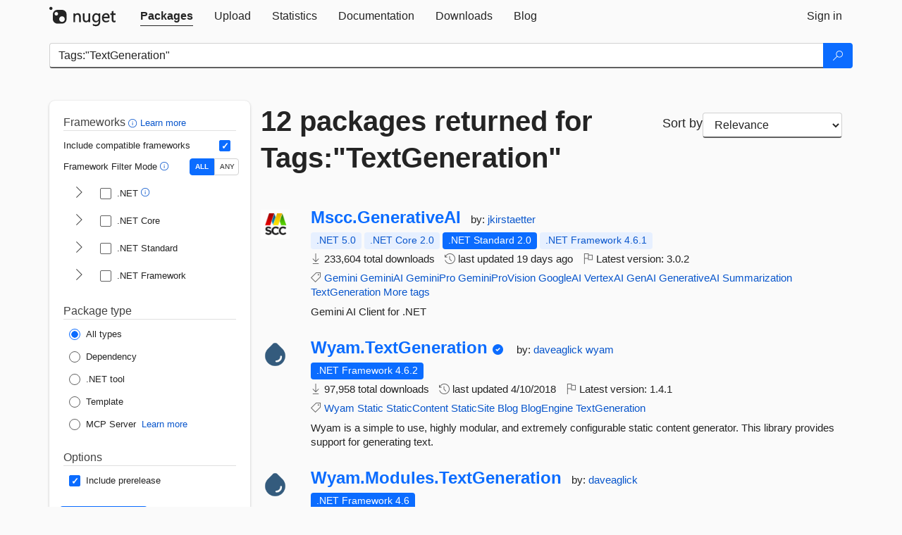

--- FILE ---
content_type: text/html; charset=utf-8
request_url: https://www-0.nuget.org/packages?q=Tags%3A%22TextGeneration%22
body_size: 11165
content:
<!DOCTYPE html>
<html lang="en">
<head>
    <meta charset="utf-8" />
    <meta http-equiv="X-UA-Compatible" content="IE=edge">
    <meta name="viewport" content="width=device-width, initial-scale=1">
        <meta name="robots" content="noindex">

        <link rel="canonical" href="https://www.nuget.org/packages?q=Tags%3A%22TextGeneration%22">

    
    

    <title>
        NuGet Gallery
        | Packages matching Tags:&quot;TextGeneration&quot;
    </title>

    <link href="/favicon.ico" rel="shortcut icon" type="image/x-icon" />
        <link title="NuGet.org" type="application/opensearchdescription+xml" href="/opensearch.xml" rel="search">

    <link href="/Content/gallery/css/site.min.css?v=1na5Q3HPVSkugniYsNxjmE134E1C4dpzFOT5rmDYA-E1" rel="stylesheet"/>

    <link href="/Content/gallery/css/bootstrap.min.css" rel="stylesheet"/>


    <script nonce="FG2epVRtRq5jKZis4ou5SLMaC7Ccwhq4/yPfUFrGh9U=">
        // Check the browser preferred color scheme
        const prefersDarkMode = window.matchMedia("(prefers-color-scheme: dark)").matches;
        const defaultTheme = prefersDarkMode ? "dark" : "light";
        const preferredTheme = localStorage.getItem("theme")

        // Check if the localStorage item is set, if not set it to the system theme
        if (!preferredTheme || !(preferredTheme === "dark" || preferredTheme === "light")) {
            localStorage.setItem("theme", "system");
        }

        if (preferredTheme === "light" || preferredTheme === "dark") {
            document.documentElement.setAttribute('data-theme', preferredTheme);
        }
        else {
            document.documentElement.setAttribute('data-theme', defaultTheme);
        }
    </script>

    <!-- HTML5 shim and Respond.js for IE8 support of HTML5 elements and media queries -->
    <!-- WARNING: Respond.js doesn't work if you view the page via file:// -->
    <!--[if lt IE 9]>
      <script src="https://oss.maxcdn.com/html5shiv/3.7.3/html5shiv.min.js"></script>
      <script src="https://oss.maxcdn.com/respond/1.4.2/respond.min.js"></script>
    <![endif]-->

    
    
    
    
                <script type="text/javascript">
                var appInsights = window.appInsights || function (config) {
                    function s(config) {
                        t[config] = function () {
                            var i = arguments;
                            t.queue.push(function () { t[config].apply(t, i) })
                        }
                    }

                    var t = { config: config }, r = document, f = window, e = "script", o = r.createElement(e), i, u;
                    for (o.src = config.url || "//js.monitor.azure.com/scripts/a/ai.0.js", r.getElementsByTagName(e)[0].parentNode.appendChild(o), t.cookie = r.cookie, t.queue = [], i = ["Event", "Exception", "Metric", "PageView", "Trace"]; i.length;) s("track" + i.pop());
                    return config.disableExceptionTracking || (i = "onerror", s("_" + i), u = f[i], f[i] = function (config, r, f, e, o) {
                        var s = u && u(config, r, f, e, o);
                        return s !== !0 && t["_" + i](config, r, f, e, o), s
                    }), t
                }({
                    instrumentationKey: 'df3a36b9-dfba-401c-82ab-35690083be3e',
                    samplingPercentage: 100
                });

                window.appInsights = appInsights;
                appInsights.trackPageView();
            </script>

</head>
<body >
    

<div id="cookie-banner"></div>




<nav class="navbar navbar-inverse" role="navigation">
    <div class="container">
        <div class="row">
            <div class="col-sm-12 text-center">
                <a href="#" id="skipToContent" class="showOnFocus" title="Skip To Content">Skip To Content</a>
            </div>
        </div>
        <div class="row">
            <div class="col-sm-12">
                <div class="navbar-header">
                    <button type="button" class="navbar-toggle collapsed" data-toggle="collapse" data-target="#navbar" aria-expanded="false" aria-controls="navbar">
                        <span class="sr-only">Toggle navigation</span>
                        <span class="icon-bar"></span>
                        <span class="icon-bar"></span>
                        <span class="icon-bar"></span>
                    </button>
                    <a href="/" class="home-link">
                        <div class="navbar-logo nuget-logo-image" alt="NuGet home" role="img" aria-label="NuGet Home"     onerror="this.src='https://nuget.org/Content/gallery/img/logo-header-94x29.png'; this.onerror = null;"
></div>
                    </a>
                </div>
                <div id="navbar" class="navbar-collapse collapse">
                    <ul class="nav navbar-nav" role="tablist">
                            <li class="active" role="presentation">
        <a role="tab" name="Packages" aria-selected="true" href="/packages" class="link-to-add-local-search-filters">
            <span>Packages</span>
        </a>
    </li>

                            <li class="" role="presentation">
        <a role="tab" name="Upload" aria-selected="false" href="/packages/manage/upload">
            <span>Upload</span>
        </a>
    </li>

    <li class="" role="presentation">
        <a role="tab" name="Statistics" aria-selected="false" href="/stats">
            <span>Statistics</span>
        </a>
    </li>
                                                    <li class="" role="presentation">
        <a role="tab" name="Documentation" aria-selected="false" href="https://docs.microsoft.com/nuget/">
            <span>Documentation</span>
        </a>
    </li>

                            <li class="" role="presentation">
        <a role="tab" name="Downloads" aria-selected="false" href="/downloads">
            <span>Downloads</span>
        </a>
    </li>

                            <li class="" role="presentation">
        <a role="tab" name="Blog" aria-selected="false" href="https://blog.nuget.org/">
            <span>Blog</span>
        </a>
    </li>

                    </ul>
                        <ul class="nav navbar-nav navbar-right" role="tablist">
    <li class="" role="presentation">
        <a role="tab" name="Sign in" aria-selected="false" href="/users/account/LogOn?returnUrl=%2Fpackages%3Fq%3DTags%253A%2522TextGeneration%2522" title="Sign in to an existing NuGet.org account">
            <span>Sign in</span>
        </a>
    </li>
                        </ul>
                </div>
            </div>
        </div>
    </div>

</nav>






    <div id="skippedToContent">
    






<form name="search" id="search-form" method="get" class="clearfix advanced-search-panel">
    <div id="search-bar-list-packages" class="navbar navbar-inverse">
        <div class="container search-container" aria-label="Package search bar">
            <div class="row">
                <div class="col-sm-12">
                    <div class="input-group">
    <input name="q" type="text" class="form-control input-brand" id="search" aria-label="Enter packages to search"
           placeholder="Search for packages..." autocomplete="off"
           value="Tags:&quot;TextGeneration&quot;"
            />
    <span class="input-group-btn">
        <button class="btn btn-brand btn-search" type="submit"
                title="Search for packages" aria-label="Search">
            <span class="ms-Icon ms-Icon--Search" aria-hidden="true"></span>
        </button>
    </span>
</div>
                    <div id="autocomplete-results-container" class="text-left" tabindex="0"></div>

<script type="text/html" id="autocomplete-results-row">
    <!-- ko if: $data -->
    <!-- ko if: $data.PackageRegistration -->
    <div class="col-sm-4 autocomplete-row-id autocomplete-row-data">
        <span data-bind="attr: { id: 'autocomplete-result-id-' + $data.PackageRegistration.Id, title: $data.PackageRegistration.Id }, text: $data.PackageRegistration.Id"></span>
    </div>
    <div class="col-sm-4 autocomplete-row-downloadcount text-right autocomplete-row-data">
        <span data-bind="text: $data.DownloadCount + ' downloads'"></span>
    </div>
    <div class="col-sm-4 autocomplete-row-owners text-left autocomplete-row-data">
        <span data-bind="text: $data.OwnersString + ' '"></span>
    </div>
    <!-- /ko -->
    <!-- ko ifnot: $data.PackageRegistration -->
    <div class="col-sm-12 autocomplete-row-id autocomplete-row-data">
        <span data-bind="attr: { id: 'autocomplete-result-id-' + $data, title: $data  }, text: $data"></span>
    </div>
    <!-- /ko -->
    <!-- /ko -->
</script>

<script type="text/html" id="autocomplete-results-template">
    <!-- ko if: $data.data.length > 0 -->
    <div data-bind="foreach: $data.data" id="autocomplete-results-list">
        <a data-bind="attr: { id: 'autocomplete-result-row-' + $data, href: '/packages/' + $data, title: $data }" tabindex="-1">
            <div data-bind="attr:{ id: 'autocomplete-container-' + $data }" class="autocomplete-results-row">
            </div>
        </a>
    </div>
    <!-- /ko -->
</script>

                </div>
            </div>
        </div>
    </div>
    <section role="main" class="container main-container page-list-packages">
        <div class="row clearfix no-margin">
            <div class="col-md-3 no-padding" id="filters-column">
                    <div class="toggle-advanced-search-panel">
                        <span>Advanced search filters</span>
                        <button class="advanced-search-toggle-button btn-brand-transparent" aria-label="Toggles search filters on narrow screens" aria-expanded="false" aria-controls="advancedSearchToggleButton" tabindex="0" id="advancedSearchToggleButton" type="button">
                            <i class="ms-Icon ms-Icon--ChevronDown" id="advancedSearchToggleChevron"></i>
                        </button>
                    </div>
                    <div class="row clearfix advanced-search-panel" id="advancedSearchPanel">
                        <input type="text" hidden id="frameworks" name="frameworks">
                        <input type="text" hidden id="tfms" name="tfms">
                            <div>
                                <fieldset id="frameworkfilters">
                                    <legend>
                                        Frameworks
                                        <a class="tooltip-target" href="javascript:void(0)" role="button" aria-labelledby="frameworksfiltersid">
                                            <i class="framework-filter-info-icon ms-Icon ms-Icon--Info"></i>
                                            <span class="tooltip-block" role="tooltip" id="frameworksfiltersid">
                                                <span class="tooltip-wrapper tooltip-with-icon popover right">
                                                    <span class="arrow"></span>
                                                    <span class="popover-content">
                                                        Filters packages based on the target frameworks they are compatible with.
                                                    </span>
                                                </span>
                                            </span>
                                        </a>
                                        <a href="https://learn.microsoft.com/nuget/consume-packages/finding-and-choosing-packages#advanced-filtering-and-sorting" class="frameworkfilters-info"
                                           aria-label="Learn more about advanced filtering and sorting">
                                            Learn more
                                        </a>
                                    </legend>
                                        <div class="computed-frameworks-option">
                                            <p>
                                                Include compatible frameworks
                                            </p>
                                            <label for="computed-frameworks-checkbox" class="brand-checkbox" aria-label="Include computed compatible frameworks when filtering for packages.">
                                                <input type="checkbox" id="computed-frameworks-checkbox" checked="checked">
                                            </label>
                                            <input type="hidden" id="includeComputedFrameworks" name="includeComputedFrameworks" value="true">
                                        </div>
                                        <div class="framework-filter-mode-option">
                                            <p>
                                                Framework Filter Mode
                                                <a class="tooltip-target" href="javascript:void(0)" role="button" aria-labelledby="frameworkfiltermodeid">
                                                    <i class="frameworkfiltermode-info ms-Icon ms-Icon--Info"></i>
                                                    <span class="tooltip-block" role="tooltip" id="frameworkfiltermodeid">
                                                        <span class="tooltip-wrapper tooltip-with-icon popover right">
                                                            <span class="arrow"></span>
                                                            <span class="popover-content">
                                                                Decides whether to show packages matching ALL of the selected Target Frameworks (TFMs), or ANY of them.
                                                            </span>
                                                        </span>
                                                    </span>
                                                </a>
                                            </p>
                                            <div class="toggle-switch-control">
                                                <input type="radio" id="all-selector" name="frameworkFilterMode" value="all" tabindex="0" checked />
                                                <label for="all-selector" aria-label="Show packages matching ALL of the selected Frameworks and TFMs.">ALL</label>
                                                <input type="radio" id="any-selector" name="frameworkFilterMode" value="any" tabindex="0"  />
                                                <label for="any-selector" aria-label="Show packages matching ANY of the selected Frameworks or TFMs.">ANY</label>
                                            </div>
                                        </div>
                                        <div class="frameworkGroup">
        <div class="frameworkGroupRow">
            <button type="button" class="btn-brand-transparent collapsible" tab="net" tabindex="0"
                    aria-label="shows and hides TFM filters for .NET" aria-expanded="false" aria-controls="nettab">
                <i class="ms-Icon ms-Icon--ChevronRight" id="netbutton"></i>
            </button>
            <label class="brand-checkbox">
                <input type="checkbox" id="net" class="framework">
                <span>.NET
                    <a class="tooltip-target" href="javascript:void(0)" role="button" aria-labelledby="dotnetframework-tooltip" style="vertical-align: middle">
                        <i class="ms-Icon ms-Icon--Info"></i>
                        <span class="tooltip-block" role="tooltip" id="dotnetframework-tooltip">
                            <span class="tooltip-wrapper tooltip-with-icon popover right">
                                <span class="arrow"></span>
                                <span class="popover-content">
                                    Selecting .NET will show you packages compatible with any of the individual frameworks within the .NET generation.
                                </span>
                            </span>
                        </span>
                    </a>
                </span>
            </label>
        </div>
        <div class="tfmTab" id="nettab">
            <ul>
                    <li>
                        <label class="brand-checkbox">
                            <input type="checkbox" id="net10.0" class="tfm" parent="net">
                            <span>net10.0</span>
                        </label>
                    </li>
                    <li>
                        <label class="brand-checkbox">
                            <input type="checkbox" id="net9.0" class="tfm" parent="net">
                            <span>net9.0</span>
                        </label>
                    </li>
                    <li>
                        <label class="brand-checkbox">
                            <input type="checkbox" id="net8.0" class="tfm" parent="net">
                            <span>net8.0</span>
                        </label>
                    </li>
                    <li>
                        <label class="brand-checkbox">
                            <input type="checkbox" id="net7.0" class="tfm" parent="net">
                            <span>net7.0</span>
                        </label>
                    </li>
                    <li>
                        <label class="brand-checkbox">
                            <input type="checkbox" id="net6.0" class="tfm" parent="net">
                            <span>net6.0</span>
                        </label>
                    </li>
                    <li>
                        <label class="brand-checkbox">
                            <input type="checkbox" id="net5.0" class="tfm" parent="net">
                            <span>net5.0</span>
                        </label>
                    </li>
            </ul>
        </div>
    </div>
    <div class="frameworkGroup">
        <div class="frameworkGroupRow">
            <button type="button" class="btn-brand-transparent collapsible" tab="netcoreapp" tabindex="0"
                    aria-label="shows and hides TFM filters for .NET Core" aria-expanded="false" aria-controls="netcoreapptab">
                <i class="ms-Icon ms-Icon--ChevronRight" id="netcoreappbutton"></i>
            </button>
            <label class="brand-checkbox">
                <input type="checkbox" id="netcoreapp" class="framework">
                <span>.NET Core
                </span>
            </label>
        </div>
        <div class="tfmTab" id="netcoreapptab">
            <ul>
                    <li>
                        <label class="brand-checkbox">
                            <input type="checkbox" id="netcoreapp3.1" class="tfm" parent="netcoreapp">
                            <span>netcoreapp3.1</span>
                        </label>
                    </li>
                    <li>
                        <label class="brand-checkbox">
                            <input type="checkbox" id="netcoreapp3.0" class="tfm" parent="netcoreapp">
                            <span>netcoreapp3.0</span>
                        </label>
                    </li>
                    <li>
                        <label class="brand-checkbox">
                            <input type="checkbox" id="netcoreapp2.2" class="tfm" parent="netcoreapp">
                            <span>netcoreapp2.2</span>
                        </label>
                    </li>
                    <li>
                        <label class="brand-checkbox">
                            <input type="checkbox" id="netcoreapp2.1" class="tfm" parent="netcoreapp">
                            <span>netcoreapp2.1</span>
                        </label>
                    </li>
                    <li>
                        <label class="brand-checkbox">
                            <input type="checkbox" id="netcoreapp2.0" class="tfm" parent="netcoreapp">
                            <span>netcoreapp2.0</span>
                        </label>
                    </li>
                    <li>
                        <label class="brand-checkbox">
                            <input type="checkbox" id="netcoreapp1.1" class="tfm" parent="netcoreapp">
                            <span>netcoreapp1.1</span>
                        </label>
                    </li>
                    <li>
                        <label class="brand-checkbox">
                            <input type="checkbox" id="netcoreapp1.0" class="tfm" parent="netcoreapp">
                            <span>netcoreapp1.0</span>
                        </label>
                    </li>
            </ul>
        </div>
    </div>
    <div class="frameworkGroup">
        <div class="frameworkGroupRow">
            <button type="button" class="btn-brand-transparent collapsible" tab="netstandard" tabindex="0"
                    aria-label="shows and hides TFM filters for .NET Standard" aria-expanded="false" aria-controls="netstandardtab">
                <i class="ms-Icon ms-Icon--ChevronRight" id="netstandardbutton"></i>
            </button>
            <label class="brand-checkbox">
                <input type="checkbox" id="netstandard" class="framework">
                <span>.NET Standard
                </span>
            </label>
        </div>
        <div class="tfmTab" id="netstandardtab">
            <ul>
                    <li>
                        <label class="brand-checkbox">
                            <input type="checkbox" id="netstandard2.1" class="tfm" parent="netstandard">
                            <span>netstandard2.1</span>
                        </label>
                    </li>
                    <li>
                        <label class="brand-checkbox">
                            <input type="checkbox" id="netstandard2.0" class="tfm" parent="netstandard">
                            <span>netstandard2.0</span>
                        </label>
                    </li>
                    <li>
                        <label class="brand-checkbox">
                            <input type="checkbox" id="netstandard1.6" class="tfm" parent="netstandard">
                            <span>netstandard1.6</span>
                        </label>
                    </li>
                    <li>
                        <label class="brand-checkbox">
                            <input type="checkbox" id="netstandard1.5" class="tfm" parent="netstandard">
                            <span>netstandard1.5</span>
                        </label>
                    </li>
                    <li>
                        <label class="brand-checkbox">
                            <input type="checkbox" id="netstandard1.4" class="tfm" parent="netstandard">
                            <span>netstandard1.4</span>
                        </label>
                    </li>
                    <li>
                        <label class="brand-checkbox">
                            <input type="checkbox" id="netstandard1.3" class="tfm" parent="netstandard">
                            <span>netstandard1.3</span>
                        </label>
                    </li>
                    <li>
                        <label class="brand-checkbox">
                            <input type="checkbox" id="netstandard1.2" class="tfm" parent="netstandard">
                            <span>netstandard1.2</span>
                        </label>
                    </li>
                    <li>
                        <label class="brand-checkbox">
                            <input type="checkbox" id="netstandard1.1" class="tfm" parent="netstandard">
                            <span>netstandard1.1</span>
                        </label>
                    </li>
                    <li>
                        <label class="brand-checkbox">
                            <input type="checkbox" id="netstandard1.0" class="tfm" parent="netstandard">
                            <span>netstandard1.0</span>
                        </label>
                    </li>
            </ul>
        </div>
    </div>
    <div class="frameworkGroup">
        <div class="frameworkGroupRow">
            <button type="button" class="btn-brand-transparent collapsible" tab="netframework" tabindex="0"
                    aria-label="shows and hides TFM filters for .NET Framework" aria-expanded="false" aria-controls="netframeworktab">
                <i class="ms-Icon ms-Icon--ChevronRight" id="netframeworkbutton"></i>
            </button>
            <label class="brand-checkbox">
                <input type="checkbox" id="netframework" class="framework">
                <span>.NET Framework
                </span>
            </label>
        </div>
        <div class="tfmTab" id="netframeworktab">
            <ul>
                    <li>
                        <label class="brand-checkbox">
                            <input type="checkbox" id="net481" class="tfm" parent="netframework">
                            <span>net481</span>
                        </label>
                    </li>
                    <li>
                        <label class="brand-checkbox">
                            <input type="checkbox" id="net48" class="tfm" parent="netframework">
                            <span>net48</span>
                        </label>
                    </li>
                    <li>
                        <label class="brand-checkbox">
                            <input type="checkbox" id="net472" class="tfm" parent="netframework">
                            <span>net472</span>
                        </label>
                    </li>
                    <li>
                        <label class="brand-checkbox">
                            <input type="checkbox" id="net471" class="tfm" parent="netframework">
                            <span>net471</span>
                        </label>
                    </li>
                    <li>
                        <label class="brand-checkbox">
                            <input type="checkbox" id="net47" class="tfm" parent="netframework">
                            <span>net47</span>
                        </label>
                    </li>
                    <li>
                        <label class="brand-checkbox">
                            <input type="checkbox" id="net462" class="tfm" parent="netframework">
                            <span>net462</span>
                        </label>
                    </li>
                    <li>
                        <label class="brand-checkbox">
                            <input type="checkbox" id="net461" class="tfm" parent="netframework">
                            <span>net461</span>
                        </label>
                    </li>
                    <li>
                        <label class="brand-checkbox">
                            <input type="checkbox" id="net46" class="tfm" parent="netframework">
                            <span>net46</span>
                        </label>
                    </li>
                    <li>
                        <label class="brand-checkbox">
                            <input type="checkbox" id="net452" class="tfm" parent="netframework">
                            <span>net452</span>
                        </label>
                    </li>
                    <li>
                        <label class="brand-checkbox">
                            <input type="checkbox" id="net451" class="tfm" parent="netframework">
                            <span>net451</span>
                        </label>
                    </li>
                    <li>
                        <label class="brand-checkbox">
                            <input type="checkbox" id="net45" class="tfm" parent="netframework">
                            <span>net45</span>
                        </label>
                    </li>
                    <li>
                        <label class="brand-checkbox">
                            <input type="checkbox" id="net40" class="tfm" parent="netframework">
                            <span>net40</span>
                        </label>
                    </li>
                    <li>
                        <label class="brand-checkbox">
                            <input type="checkbox" id="net35" class="tfm" parent="netframework">
                            <span>net35</span>
                        </label>
                    </li>
                    <li>
                        <label class="brand-checkbox">
                            <input type="checkbox" id="net30" class="tfm" parent="netframework">
                            <span>net30</span>
                        </label>
                    </li>
                    <li>
                        <label class="brand-checkbox">
                            <input type="checkbox" id="net20" class="tfm" parent="netframework">
                            <span>net20</span>
                        </label>
                    </li>
            </ul>
        </div>
    </div>
                                </fieldset>
                            </div>
                                                <div>
                            <fieldset id="packagetype">
                                <legend>Package type</legend>
    <div style="display: flex;">
        <label aria-label="Package Type: All types" class="brand-radio">
            <input type="radio" name="packagetype" checked value="">
            <span>All types</span>
        </label>
    </div>
    <div style="display: flex;">
        <label aria-label="Package Type: Dependency" class="brand-radio">
            <input type="radio" name="packagetype"  value="dependency">
            <span>Dependency</span>
        </label>
    </div>
    <div style="display: flex;">
        <label aria-label="Package Type: .NET tool" class="brand-radio">
            <input type="radio" name="packagetype"  value="dotnettool">
            <span>.NET tool</span>
        </label>
    </div>
    <div style="display: flex;">
        <label aria-label="Package Type: Template" class="brand-radio">
            <input type="radio" name="packagetype"  value="template">
            <span>Template</span>
        </label>
    </div>
    <div style="display: flex;">
        <label aria-label="Package Type: MCP Server" class="brand-radio">
            <input type="radio" name="packagetype"  value="mcpserver">
            <span>MCP Server</span>
        </label>
            <a href="https://aka.ms/nuget/mcp/concepts" class="mcp-learn-more"
               aria-label="Learn more about NuGet MCP server packages">
                Learn more
            </a>
    </div>
                            </fieldset>
                        </div>
                        <div>
                            <fieldset>
                                <legend>Options</legend>
                                <div class="prerel-option">
                                    <label class="brand-checkbox" aria-label="Options: Include prerelease">
                                        <input id="prerel-checkbox" type="checkbox" checked="checked">
                                        <span>
                                            Include prerelease
                                        </span>
                                    </label>
                                </div>
                            </fieldset>
                        </div>
                        <div class="row clearfix no-margin">
                            <div class="col-xs-6 col-sm-6 col-md-6 col-lg-6 apply-btn">
                                <input class="btn btn-brand form-control" type="submit" value="Apply">
                            </div>
                            <div class="col-xs-6 col-sm-6 col-md-6 col-lg-6 reset-btn">
                                <input class="btn form-control btn-brand-transparent" type="button" value="Reset" id="reset-advanced-search">
                            </div>
                        </div>
                        <input type="hidden" id="prerel" name="prerel" value="true">
                    </div>
            </div>
            <div class="col-md-9" id="results-column">
                <div class="row">
                    <div class="col-md-8">
                        <h1 tabindex="0">
                                    12 packages
                                returned for Tags:&quot;TextGeneration&quot;
                        </h1>
                    </div>
                        <div class="sortby col-md-4">
                            <label for="sortby" class="">Sort by</label>
                            <select name="sortby" id="sortby" form="search-form" aria-label="sort package search results by" class="form-control select-brand">
                                <option value="relevance" aria-label="Sort By: Relevance" selected>Relevance</option>
                                <option value="totalDownloads-desc" aria-label="Sort By: Downloads" >Downloads</option>
                                <option value="created-desc" aria-label="Sort By: Recently updated" >Recently updated</option>
                            </select>
                        </div>
                </div>


                <ul class="list-packages">



<li class="package">

    <div class="row">
        <div class="col-sm-1 hidden-xs hidden-sm col-package-icon">
            <img class="package-icon img-responsive" aria-hidden="true" alt=""
                 src="https://api.nuget.org/v3-flatcontainer/mscc.generativeai/3.0.2/icon"     onerror="this.className='package-icon img-responsive package-default-icon'; this.onerror = null;"
/>
        </div>
        <div class="col-sm-11">
            <div class="package-header">
                <h2 class="package-title">
                    <a class="package-title"
                        href="/packages/Mscc.GenerativeAI"
                                                    data-track="search-selection" data-track-value="0" data-click-source="PackageId"
                            data-package-id="Mscc.GenerativeAI" data-package-version="3.0.2" data-use-version="False"
>
                            Mscc.<wbr>GenerativeAI
                    </a>
                </h2>




                    <span class="package-by">
                        by:
                            <a href="/profiles/jkirstaetter" title="View jkirstaetter's profile"
                                                                    data-track="search-selection" data-track-value="0" data-click-source="Owner"
                                    data-package-id="Mscc.GenerativeAI" data-package-version="3.0.2" data-use-version="False"
                                    data-owner="jkirstaetter"
>
                                    jkirstaetter
                            </a>
                    </span>
            </div>

            <ul class="package-list">
                <li class="package-tfm-badges">
                    




<div class="framework framework-badges">
    <a href=/packages/Mscc.GenerativeAI/3.0.2#supportedframeworks-body-tab
         data-track="search-selection" data-track-value="0" data-click-source="FrameworkBadge"
         data-package-id="Mscc.GenerativeAI" data-package-version="3.0.2"
         data-badge-framework="net5.0" data-badge-is-computed="True"
         class="tooltip-target"
>
        <span class=framework-badge-computed>
            .NET 5.0
        </span>
        <span class="tooltip-block">
            <span class="tooltip-wrapper popover right" role="tooltip">
                <span class="arrow"></span>
                <span class="popover-content">
                    This package is compatible with .NET 5.0 or higher.
                </span>
            </span>
        </span>
    </a>
        <a href=/packages/Mscc.GenerativeAI/3.0.2#supportedframeworks-body-tab
         data-track="search-selection" data-track-value="0" data-click-source="FrameworkBadge"
         data-package-id="Mscc.GenerativeAI" data-package-version="3.0.2"
         data-badge-framework="netcoreapp2.0" data-badge-is-computed="True"
         class="tooltip-target"
>
        <span class=framework-badge-computed>
            .NET Core 2.0
        </span>
        <span class="tooltip-block">
            <span class="tooltip-wrapper popover right" role="tooltip">
                <span class="arrow"></span>
                <span class="popover-content">
                    This package is compatible with .NET Core 2.0 or higher.
                </span>
            </span>
        </span>
    </a>
        <a href=/packages/Mscc.GenerativeAI/3.0.2#supportedframeworks-body-tab
         data-track="search-selection" data-track-value="0" data-click-source="FrameworkBadge"
         data-package-id="Mscc.GenerativeAI" data-package-version="3.0.2"
         data-badge-framework="netstandard2.0" data-badge-is-computed="False"
         class="tooltip-target"
>
        <span class=framework-badge-asset>
            .NET Standard 2.0
        </span>
        <span class="tooltip-block">
            <span class="tooltip-wrapper popover right" role="tooltip">
                <span class="arrow"></span>
                <span class="popover-content">
                    This package targets .NET Standard 2.0. The package is compatible with this framework or higher.
                </span>
            </span>
        </span>
    </a>
        <a href=/packages/Mscc.GenerativeAI/3.0.2#supportedframeworks-body-tab
         data-track="search-selection" data-track-value="0" data-click-source="FrameworkBadge"
         data-package-id="Mscc.GenerativeAI" data-package-version="3.0.2"
         data-badge-framework="net461" data-badge-is-computed="True"
         class="tooltip-target"
>
        <span class=framework-badge-computed>
            .NET Framework 4.6.1
        </span>
        <span class="tooltip-block">
            <span class="tooltip-wrapper popover right" role="tooltip">
                <span class="arrow"></span>
                <span class="popover-content">
                    This package is compatible with .NET Framework 4.6.1 or higher.
                </span>
            </span>
        </span>
    </a>
</div>
                </li>
                <li>
                    <span class="icon-text">
                        <i class="ms-Icon ms-Icon--Download" aria-hidden="true"></i>
                        233,604 total downloads
                    </span>
                </li>
                <li>
                    <span class="icon-text">
                        <i class="ms-Icon ms-Icon--History" aria-hidden="true"></i>
                        last updated <span data-datetime="2025-12-31T14:23:51.4370000+00:00">12/31/2025</span>
                    </span>
                </li>
                <li>
                    <span class="icon-text">
                        <i class="ms-Icon ms-Icon--Flag" aria-hidden="true"></i>
                        Latest version: <span class="text-nowrap">3.0.2 </span>
                    </span>
                </li>
                    <li class="package-tags">
                        <span class="icon-text">
                            <i class="ms-Icon ms-Icon--Tag" aria-hidden="true"></i>

                                <a href="/packages?q=Tags%3A%22Gemini%22" title="Search for Gemini">Gemini</a>
                                <a href="/packages?q=Tags%3A%22GeminiAI%22" title="Search for GeminiAI">GeminiAI</a>
                                <a href="/packages?q=Tags%3A%22GeminiPro%22" title="Search for GeminiPro">GeminiPro</a>
                                <a href="/packages?q=Tags%3A%22GeminiProVision%22" title="Search for GeminiProVision">GeminiProVision</a>
                                <a href="/packages?q=Tags%3A%22GoogleAI%22" title="Search for GoogleAI">GoogleAI</a>
                                <a href="/packages?q=Tags%3A%22VertexAI%22" title="Search for VertexAI">VertexAI</a>
                                <a href="/packages?q=Tags%3A%22GenAI%22" title="Search for GenAI">GenAI</a>
                                <a href="/packages?q=Tags%3A%22GenerativeAI%22" title="Search for GenerativeAI">GenerativeAI</a>
                                <a href="/packages?q=Tags%3A%22Summarization%22" title="Search for Summarization">Summarization</a>
                                                            <span class="text-nowrap">
                                    <a href="/packages?q=Tags%3A%22TextGeneration%22" title="Search for TextGeneration">TextGeneration</a>
                                    <a href="/packages/Mscc.GenerativeAI/" title="View more tags">More tags</a>
                                </span>
                        </span>
                    </li>
            </ul>

            <div class="package-details">
                Gemini AI Client for .NET
            </div>
        </div>
    </div>
</li>


<li class="package">

    <div class="row">
        <div class="col-sm-1 hidden-xs hidden-sm col-package-icon">
            <img class="package-icon img-responsive" aria-hidden="true" alt=""
                 src="https://api.nuget.org/v3-flatcontainer/wyam.textgeneration/1.4.1/icon"     onerror="this.className='package-icon img-responsive package-default-icon'; this.onerror = null;"
/>
        </div>
        <div class="col-sm-11">
            <div class="package-header">
                <h2 class="package-title">
                    <a class="package-title"
                        href="/packages/Wyam.TextGeneration"
                                                    data-track="search-selection" data-track-value="1" data-click-source="PackageId"
                            data-package-id="Wyam.TextGeneration" data-package-version="1.4.1" data-use-version="False"
>
                            Wyam.<wbr>TextGeneration
                    </a>
                </h2>


                    <i class="ms-Icon ms-Icon--SkypeCircleCheck reserved-indicator"
                       data-content="The ID prefix of this package has been reserved for one of the owners of this package by NuGet.org." tabindex="0" alt="The ID prefix of this package has been reserved for one of the owners of this package by NuGet.org."></i>


                    <span class="package-by">
                        by:
                            <a href="/profiles/daveaglick" title="View daveaglick's profile"
                                                                    data-track="search-selection" data-track-value="1" data-click-source="Owner"
                                    data-package-id="Wyam.TextGeneration" data-package-version="1.4.1" data-use-version="False"
                                    data-owner="daveaglick"
>
                                    daveaglick
                            </a>
                            <a href="/profiles/wyam" title="View wyam's profile"
                                                                    data-track="search-selection" data-track-value="1" data-click-source="Owner"
                                    data-package-id="Wyam.TextGeneration" data-package-version="1.4.1" data-use-version="False"
                                    data-owner="wyam"
>
                                    wyam
                            </a>
                    </span>
            </div>

            <ul class="package-list">
                <li class="package-tfm-badges">
                    




<div class="framework framework-badges">
                <a href=/packages/Wyam.TextGeneration/1.4.1#supportedframeworks-body-tab
         data-track="search-selection" data-track-value="1" data-click-source="FrameworkBadge"
         data-package-id="Wyam.TextGeneration" data-package-version="1.4.1"
         data-badge-framework="net462" data-badge-is-computed="False"
         class="tooltip-target"
>
        <span class=framework-badge-asset>
            .NET Framework 4.6.2
        </span>
        <span class="tooltip-block">
            <span class="tooltip-wrapper popover right" role="tooltip">
                <span class="arrow"></span>
                <span class="popover-content">
                    This package targets .NET Framework 4.6.2. The package is compatible with this framework or higher.
                </span>
            </span>
        </span>
    </a>
</div>
                </li>
                <li>
                    <span class="icon-text">
                        <i class="ms-Icon ms-Icon--Download" aria-hidden="true"></i>
                        97,958 total downloads
                    </span>
                </li>
                <li>
                    <span class="icon-text">
                        <i class="ms-Icon ms-Icon--History" aria-hidden="true"></i>
                        last updated <span data-datetime="2018-04-10T20:16:15.2570000+00:00">4/10/2018</span>
                    </span>
                </li>
                <li>
                    <span class="icon-text">
                        <i class="ms-Icon ms-Icon--Flag" aria-hidden="true"></i>
                        Latest version: <span class="text-nowrap">1.4.1 </span>
                    </span>
                </li>
                    <li class="package-tags">
                        <span class="icon-text">
                            <i class="ms-Icon ms-Icon--Tag" aria-hidden="true"></i>

                                <a href="/packages?q=Tags%3A%22Wyam%22" title="Search for Wyam">Wyam</a>
                                <a href="/packages?q=Tags%3A%22Static%22" title="Search for Static">Static</a>
                                <a href="/packages?q=Tags%3A%22StaticContent%22" title="Search for StaticContent">StaticContent</a>
                                <a href="/packages?q=Tags%3A%22StaticSite%22" title="Search for StaticSite">StaticSite</a>
                                <a href="/packages?q=Tags%3A%22Blog%22" title="Search for Blog">Blog</a>
                                <a href="/packages?q=Tags%3A%22BlogEngine%22" title="Search for BlogEngine">BlogEngine</a>
                                <a href="/packages?q=Tags%3A%22TextGeneration%22" title="Search for TextGeneration">TextGeneration</a>
                                                    </span>
                    </li>
            </ul>

            <div class="package-details">
                Wyam is a simple to use, highly modular, and extremely configurable static content generator. This library provides support for generating text.
            </div>
        </div>
    </div>
</li>


<li class="package">

    <div class="row">
        <div class="col-sm-1 hidden-xs hidden-sm col-package-icon">
            <img class="package-icon img-responsive" aria-hidden="true" alt=""
                 src="https://api.nuget.org/v3-flatcontainer/wyam.modules.textgeneration/0.12.2-beta/icon"     onerror="this.className='package-icon img-responsive package-default-icon'; this.onerror = null;"
/>
        </div>
        <div class="col-sm-11">
            <div class="package-header">
                <h2 class="package-title">
                    <a class="package-title"
                        href="/packages/Wyam.Modules.TextGeneration/0.12.2-beta"
                                                    data-track="search-selection" data-track-value="2" data-click-source="PackageId"
                            data-package-id="Wyam.Modules.TextGeneration" data-package-version="0.12.2-beta" data-use-version="True"
>
                            Wyam.<wbr>Modules.<wbr>TextGeneration
                    </a>
                </h2>




                    <span class="package-by">
                        by:
                            <a href="/profiles/daveaglick" title="View daveaglick's profile"
                                                                    data-track="search-selection" data-track-value="2" data-click-source="Owner"
                                    data-package-id="Wyam.Modules.TextGeneration" data-package-version="0.12.2-beta" data-use-version="True"
                                    data-owner="daveaglick"
>
                                    daveaglick
                            </a>
                    </span>
            </div>

            <ul class="package-list">
                <li class="package-tfm-badges">
                    




<div class="framework framework-badges">
                <a href=/packages/Wyam.Modules.TextGeneration/0.12.2-beta#supportedframeworks-body-tab
         data-track="search-selection" data-track-value="2" data-click-source="FrameworkBadge"
         data-package-id="Wyam.Modules.TextGeneration" data-package-version="0.12.2-beta"
         data-badge-framework="net46" data-badge-is-computed="False"
         class="tooltip-target"
>
        <span class=framework-badge-asset>
            .NET Framework 4.6
        </span>
        <span class="tooltip-block">
            <span class="tooltip-wrapper popover right" role="tooltip">
                <span class="arrow"></span>
                <span class="popover-content">
                    This package targets .NET Framework 4.6. The package is compatible with this framework or higher.
                </span>
            </span>
        </span>
    </a>
</div>
                </li>
                <li>
                    <span class="icon-text">
                        <i class="ms-Icon ms-Icon--Download" aria-hidden="true"></i>
                        13,163 total downloads
                    </span>
                </li>
                <li>
                    <span class="icon-text">
                        <i class="ms-Icon ms-Icon--History" aria-hidden="true"></i>
                        last updated <span data-datetime="2016-05-13T03:08:10.7300000+00:00">5/13/2016</span>
                    </span>
                </li>
                <li>
                    <span class="icon-text">
                        <i class="ms-Icon ms-Icon--Flag" aria-hidden="true"></i>
                        Latest version: <span class="text-nowrap">0.12.2-beta </span>
                    </span>
                </li>
                    <li class="package-tags">
                        <span class="icon-text">
                            <i class="ms-Icon ms-Icon--Tag" aria-hidden="true"></i>

                                <a href="/packages?q=Tags%3A%22Wyam%22" title="Search for Wyam">Wyam</a>
                                <a href="/packages?q=Tags%3A%22Static%22" title="Search for Static">Static</a>
                                <a href="/packages?q=Tags%3A%22StaticContent%22" title="Search for StaticContent">StaticContent</a>
                                <a href="/packages?q=Tags%3A%22StaticSite%22" title="Search for StaticSite">StaticSite</a>
                                <a href="/packages?q=Tags%3A%22Blog%22" title="Search for Blog">Blog</a>
                                <a href="/packages?q=Tags%3A%22BlogEngine%22" title="Search for BlogEngine">BlogEngine</a>
                                <a href="/packages?q=Tags%3A%22TextGeneration%22" title="Search for TextGeneration">TextGeneration</a>
                                                    </span>
                    </li>
            </ul>

            <div class="package-details">
                Wyam is a simple to use, highly modular, and extremely configurable static content generator. This library provides support for generating text.
            </div>
        </div>
    </div>
</li>


<li class="package">

    <div class="row">
        <div class="col-sm-1 hidden-xs hidden-sm col-package-icon">
            <img class="package-icon img-responsive package-default-icon" aria-hidden="true" alt=""     onerror="this.className='package-icon img-responsive package-default-icon'; this.onerror = null;"
/>
        </div>
        <div class="col-sm-11">
            <div class="package-header">
                <h2 class="package-title">
                    <a class="package-title"
                        href="/packages/Zonit.Extensions.Ai.Abstractions"
                                                    data-track="search-selection" data-track-value="3" data-click-source="PackageId"
                            data-package-id="Zonit.Extensions.Ai.Abstractions" data-package-version="1.0.55" data-use-version="False"
>
                            Zonit.<wbr>Extensions.<wbr>Ai.<wbr>Abstractions
                    </a>
                </h2>




                    <span class="package-by">
                        by:
                            <a href="/profiles/Zonit" title="View Zonit's profile"
                                                                    data-track="search-selection" data-track-value="3" data-click-source="Owner"
                                    data-package-id="Zonit.Extensions.Ai.Abstractions" data-package-version="1.0.55" data-use-version="False"
                                    data-owner="Zonit"
>
                                    Zonit
                            </a>
                    </span>
            </div>

            <ul class="package-list">
                <li class="package-tfm-badges">
                    




<div class="framework framework-badges">
    <a href=/packages/Zonit.Extensions.Ai.Abstractions/1.0.55#supportedframeworks-body-tab
         data-track="search-selection" data-track-value="3" data-click-source="FrameworkBadge"
         data-package-id="Zonit.Extensions.Ai.Abstractions" data-package-version="1.0.55"
         data-badge-framework="net8.0" data-badge-is-computed="False"
         class="tooltip-target"
>
        <span class=framework-badge-asset>
            .NET 8.0
        </span>
        <span class="tooltip-block">
            <span class="tooltip-wrapper popover right" role="tooltip">
                <span class="arrow"></span>
                <span class="popover-content">
                    This package targets .NET 8.0. The package is compatible with this framework or higher.
                </span>
            </span>
        </span>
    </a>
            </div>
                </li>
                <li>
                    <span class="icon-text">
                        <i class="ms-Icon ms-Icon--Download" aria-hidden="true"></i>
                        9,795 total downloads
                    </span>
                </li>
                <li>
                    <span class="icon-text">
                        <i class="ms-Icon ms-Icon--History" aria-hidden="true"></i>
                        last updated <span data-datetime="2026-01-15T20:42:12.6070000+00:00">1/15/2026</span>
                    </span>
                </li>
                <li>
                    <span class="icon-text">
                        <i class="ms-Icon ms-Icon--Flag" aria-hidden="true"></i>
                        Latest version: <span class="text-nowrap">1.0.55 </span>
                    </span>
                </li>
                    <li class="package-tags">
                        <span class="icon-text">
                            <i class="ms-Icon ms-Icon--Tag" aria-hidden="true"></i>

                                <a href="/packages?q=Tags%3A%22Zonit%22" title="Search for Zonit">Zonit</a>
                                <a href="/packages?q=Tags%3A%22AI%22" title="Search for AI">AI</a>
                                <a href="/packages?q=Tags%3A%22OpenAI%22" title="Search for OpenAI">OpenAI</a>
                                <a href="/packages?q=Tags%3A%22Claude%22" title="Search for Claude">Claude</a>
                                <a href="/packages?q=Tags%3A%22DeepSeek%22" title="Search for DeepSeek">DeepSeek</a>
                                <a href="/packages?q=Tags%3A%22Grok%22" title="Search for Grok">Grok</a>
                                <a href="/packages?q=Tags%3A%22Gemini%22" title="Search for Gemini">Gemini</a>
                                <a href="/packages?q=Tags%3A%22Chatbot%22" title="Search for Chatbot">Chatbot</a>
                                <a href="/packages?q=Tags%3A%22TextGeneration%22" title="Search for TextGeneration">TextGeneration</a>
                                                            <span class="text-nowrap">
                                    <a href="/packages?q=Tags%3A%22ImageGeneration%22" title="Search for ImageGeneration">ImageGeneration</a>
                                    <a href="/packages/Zonit.Extensions.Ai.Abstractions/" title="View more tags">More tags</a>
                                </span>
                        </span>
                    </li>
            </ul>

            <div class="package-details">
                A powerful and versatile library for integrating AI models like OpenAI, DeepSeek, Claude, Grok, and Gemini. Easily build chatbots, generate text and images, and enhance your applications with cutting-edge AI...
<a aria-label="More information about Zonit.Extensions.Ai.Abstractions package" href="/packages/Zonit.Extensions.Ai.Abstractions/1.0.55" title="More information about Zonit.Extensions.Ai.Abstractions package">More information</a>            </div>
        </div>
    </div>
</li>


<li class="package">

    <div class="row">
        <div class="col-sm-1 hidden-xs hidden-sm col-package-icon">
            <img class="package-icon img-responsive" aria-hidden="true" alt=""
                 src="https://api.nuget.org/v3-flatcontainer/posinformatique.foundations.text.templating.scriban/1.0.0/icon"     onerror="this.className='package-icon img-responsive package-default-icon'; this.onerror = null;"
/>
        </div>
        <div class="col-sm-11">
            <div class="package-header">
                <h2 class="package-title">
                    <a class="package-title"
                        href="/packages/PosInformatique.Foundations.Text.Templating.Scriban"
                                                    data-track="search-selection" data-track-value="4" data-click-source="PackageId"
                            data-package-id="PosInformatique.Foundations.Text.Templating.Scriban" data-package-version="1.0.0" data-use-version="False"
>
                            PosInformatique.<wbr>Foundations.<wbr>Text.<wbr>Templating.<wbr>Scriban
                    </a>
                </h2>


                    <i class="ms-Icon ms-Icon--SkypeCircleCheck reserved-indicator"
                       data-content="The ID prefix of this package has been reserved for one of the owners of this package by NuGet.org." tabindex="0" alt="The ID prefix of this package has been reserved for one of the owners of this package by NuGet.org."></i>


                    <span class="package-by">
                        by:
                            <a href="/profiles/gilles.tourreau" title="View gilles.tourreau's profile"
                                                                    data-track="search-selection" data-track-value="4" data-click-source="Owner"
                                    data-package-id="PosInformatique.Foundations.Text.Templating.Scriban" data-package-version="1.0.0" data-use-version="False"
                                    data-owner="gilles.tourreau"
>
                                    gilles.tourreau
                            </a>
                    </span>
            </div>

            <ul class="package-list">
                <li class="package-tfm-badges">
                    




<div class="framework framework-badges">
    <a href=/packages/PosInformatique.Foundations.Text.Templating.Scriban/1.0.0#supportedframeworks-body-tab
         data-track="search-selection" data-track-value="4" data-click-source="FrameworkBadge"
         data-package-id="PosInformatique.Foundations.Text.Templating.Scriban" data-package-version="1.0.0"
         data-badge-framework="net8.0" data-badge-is-computed="False"
         class="tooltip-target"
>
        <span class=framework-badge-asset>
            .NET 8.0
        </span>
        <span class="tooltip-block">
            <span class="tooltip-wrapper popover right" role="tooltip">
                <span class="arrow"></span>
                <span class="popover-content">
                    This package targets .NET 8.0. The package is compatible with this framework or higher.
                </span>
            </span>
        </span>
    </a>
            </div>
                </li>
                <li>
                    <span class="icon-text">
                        <i class="ms-Icon ms-Icon--Download" aria-hidden="true"></i>
                        4,205 total downloads
                    </span>
                </li>
                <li>
                    <span class="icon-text">
                        <i class="ms-Icon ms-Icon--History" aria-hidden="true"></i>
                        last updated <span data-datetime="2025-11-19T10:59:22.2800000+00:00">11/19/2025</span>
                    </span>
                </li>
                <li>
                    <span class="icon-text">
                        <i class="ms-Icon ms-Icon--Flag" aria-hidden="true"></i>
                        Latest version: <span class="text-nowrap">1.0.0 </span>
                    </span>
                </li>
                    <li class="package-tags">
                        <span class="icon-text">
                            <i class="ms-Icon ms-Icon--Tag" aria-hidden="true"></i>

                                <a href="/packages?q=Tags%3A%22scriban%22" title="Search for scriban">scriban</a>
                                <a href="/packages?q=Tags%3A%22text%22" title="Search for text">text</a>
                                <a href="/packages?q=Tags%3A%22templating%22" title="Search for templating">templating</a>
                                <a href="/packages?q=Tags%3A%22mustache%22" title="Search for mustache">mustache</a>
                                <a href="/packages?q=Tags%3A%22template%22" title="Search for template">template</a>
                                <a href="/packages?q=Tags%3A%22rendering%22" title="Search for rendering">rendering</a>
                                <a href="/packages?q=Tags%3A%22textgeneration%22" title="Search for textgeneration">textgeneration</a>
                                <a href="/packages?q=Tags%3A%22dotnet%22" title="Search for dotnet">dotnet</a>
                                <a href="/packages?q=Tags%3A%22posinformatique%22" title="Search for posinformatique">posinformatique</a>
                                                    </span>
                    </li>
            </ul>

            <div class="package-details">
                Provides Scriban-based text templating with mustache-style syntax.
      Allows generating text from Scriban templates with a strongly-typed Model
      and automatic property exposure using simple {{ }}...
<a aria-label="More information about PosInformatique.Foundations.Text.Templating.Scriban package" href="/packages/PosInformatique.Foundations.Text.Templating.Scriban/1.0.0" title="More information about PosInformatique.Foundations.Text.Templating.Scriban package">More information</a>            </div>
        </div>
    </div>
</li>


<li class="package">

    <div class="row">
        <div class="col-sm-1 hidden-xs hidden-sm col-package-icon">
            <img class="package-icon img-responsive package-default-icon" aria-hidden="true" alt=""     onerror="this.className='package-icon img-responsive package-default-icon'; this.onerror = null;"
/>
        </div>
        <div class="col-sm-11">
            <div class="package-header">
                <h2 class="package-title">
                    <a class="package-title"
                        href="/packages/Zonit.Extensions.Ai.Llm"
                                                    data-track="search-selection" data-track-value="5" data-click-source="PackageId"
                            data-package-id="Zonit.Extensions.Ai.Llm" data-package-version="1.0.55" data-use-version="False"
>
                            Zonit.<wbr>Extensions.<wbr>Ai.<wbr>Llm
                    </a>
                </h2>




                    <span class="package-by">
                        by:
                            <a href="/profiles/Zonit" title="View Zonit's profile"
                                                                    data-track="search-selection" data-track-value="5" data-click-source="Owner"
                                    data-package-id="Zonit.Extensions.Ai.Llm" data-package-version="1.0.55" data-use-version="False"
                                    data-owner="Zonit"
>
                                    Zonit
                            </a>
                    </span>
            </div>

            <ul class="package-list">
                <li class="package-tfm-badges">
                    




<div class="framework framework-badges">
    <a href=/packages/Zonit.Extensions.Ai.Llm/1.0.55#supportedframeworks-body-tab
         data-track="search-selection" data-track-value="5" data-click-source="FrameworkBadge"
         data-package-id="Zonit.Extensions.Ai.Llm" data-package-version="1.0.55"
         data-badge-framework="net8.0" data-badge-is-computed="False"
         class="tooltip-target"
>
        <span class=framework-badge-asset>
            .NET 8.0
        </span>
        <span class="tooltip-block">
            <span class="tooltip-wrapper popover right" role="tooltip">
                <span class="arrow"></span>
                <span class="popover-content">
                    This package targets .NET 8.0. The package is compatible with this framework or higher.
                </span>
            </span>
        </span>
    </a>
            </div>
                </li>
                <li>
                    <span class="icon-text">
                        <i class="ms-Icon ms-Icon--Download" aria-hidden="true"></i>
                        8,335 total downloads
                    </span>
                </li>
                <li>
                    <span class="icon-text">
                        <i class="ms-Icon ms-Icon--History" aria-hidden="true"></i>
                        last updated <span data-datetime="2026-01-15T20:42:14.7070000+00:00">1/15/2026</span>
                    </span>
                </li>
                <li>
                    <span class="icon-text">
                        <i class="ms-Icon ms-Icon--Flag" aria-hidden="true"></i>
                        Latest version: <span class="text-nowrap">1.0.55 </span>
                    </span>
                </li>
                    <li class="package-tags">
                        <span class="icon-text">
                            <i class="ms-Icon ms-Icon--Tag" aria-hidden="true"></i>

                                <a href="/packages?q=Tags%3A%22Zonit%22" title="Search for Zonit">Zonit</a>
                                <a href="/packages?q=Tags%3A%22AI%22" title="Search for AI">AI</a>
                                <a href="/packages?q=Tags%3A%22OpenAI%22" title="Search for OpenAI">OpenAI</a>
                                <a href="/packages?q=Tags%3A%22Claude%22" title="Search for Claude">Claude</a>
                                <a href="/packages?q=Tags%3A%22DeepSeek%22" title="Search for DeepSeek">DeepSeek</a>
                                <a href="/packages?q=Tags%3A%22Grok%22" title="Search for Grok">Grok</a>
                                <a href="/packages?q=Tags%3A%22Gemini%22" title="Search for Gemini">Gemini</a>
                                <a href="/packages?q=Tags%3A%22Chatbot%22" title="Search for Chatbot">Chatbot</a>
                                <a href="/packages?q=Tags%3A%22TextGeneration%22" title="Search for TextGeneration">TextGeneration</a>
                                                            <span class="text-nowrap">
                                    <a href="/packages?q=Tags%3A%22ImageGeneration%22" title="Search for ImageGeneration">ImageGeneration</a>
                                    <a href="/packages/Zonit.Extensions.Ai.Llm/" title="View more tags">More tags</a>
                                </span>
                        </span>
                    </li>
            </ul>

            <div class="package-details">
                A powerful and versatile library for integrating AI models like OpenAI, DeepSeek, Claude, Grok, and Gemini. Easily build chatbots, generate text and images, and enhance your applications with cutting-edge AI...
<a aria-label="More information about Zonit.Extensions.Ai.Llm package" href="/packages/Zonit.Extensions.Ai.Llm/1.0.55" title="More information about Zonit.Extensions.Ai.Llm package">More information</a>            </div>
        </div>
    </div>
</li>


<li class="package">

    <div class="row">
        <div class="col-sm-1 hidden-xs hidden-sm col-package-icon">
            <img class="package-icon img-responsive package-default-icon" aria-hidden="true" alt=""     onerror="this.className='package-icon img-responsive package-default-icon'; this.onerror = null;"
/>
        </div>
        <div class="col-sm-11">
            <div class="package-header">
                <h2 class="package-title">
                    <a class="package-title"
                        href="/packages/Zonit.Extensions.Ai"
                                                    data-track="search-selection" data-track-value="6" data-click-source="PackageId"
                            data-package-id="Zonit.Extensions.Ai" data-package-version="1.0.55" data-use-version="False"
>
                            Zonit.<wbr>Extensions.<wbr>Ai
                    </a>
                </h2>




                    <span class="package-by">
                        by:
                            <a href="/profiles/Zonit" title="View Zonit's profile"
                                                                    data-track="search-selection" data-track-value="6" data-click-source="Owner"
                                    data-package-id="Zonit.Extensions.Ai" data-package-version="1.0.55" data-use-version="False"
                                    data-owner="Zonit"
>
                                    Zonit
                            </a>
                    </span>
            </div>

            <ul class="package-list">
                <li class="package-tfm-badges">
                    




<div class="framework framework-badges">
    <a href=/packages/Zonit.Extensions.Ai/1.0.55#supportedframeworks-body-tab
         data-track="search-selection" data-track-value="6" data-click-source="FrameworkBadge"
         data-package-id="Zonit.Extensions.Ai" data-package-version="1.0.55"
         data-badge-framework="net8.0" data-badge-is-computed="False"
         class="tooltip-target"
>
        <span class=framework-badge-asset>
            .NET 8.0
        </span>
        <span class="tooltip-block">
            <span class="tooltip-wrapper popover right" role="tooltip">
                <span class="arrow"></span>
                <span class="popover-content">
                    This package targets .NET 8.0. The package is compatible with this framework or higher.
                </span>
            </span>
        </span>
    </a>
            </div>
                </li>
                <li>
                    <span class="icon-text">
                        <i class="ms-Icon ms-Icon--Download" aria-hidden="true"></i>
                        7,303 total downloads
                    </span>
                </li>
                <li>
                    <span class="icon-text">
                        <i class="ms-Icon ms-Icon--History" aria-hidden="true"></i>
                        last updated <span data-datetime="2026-01-15T20:42:12.0470000+00:00">1/15/2026</span>
                    </span>
                </li>
                <li>
                    <span class="icon-text">
                        <i class="ms-Icon ms-Icon--Flag" aria-hidden="true"></i>
                        Latest version: <span class="text-nowrap">1.0.55 </span>
                    </span>
                </li>
                    <li class="package-tags">
                        <span class="icon-text">
                            <i class="ms-Icon ms-Icon--Tag" aria-hidden="true"></i>

                                <a href="/packages?q=Tags%3A%22Zonit%22" title="Search for Zonit">Zonit</a>
                                <a href="/packages?q=Tags%3A%22AI%22" title="Search for AI">AI</a>
                                <a href="/packages?q=Tags%3A%22OpenAI%22" title="Search for OpenAI">OpenAI</a>
                                <a href="/packages?q=Tags%3A%22Claude%22" title="Search for Claude">Claude</a>
                                <a href="/packages?q=Tags%3A%22DeepSeek%22" title="Search for DeepSeek">DeepSeek</a>
                                <a href="/packages?q=Tags%3A%22Grok%22" title="Search for Grok">Grok</a>
                                <a href="/packages?q=Tags%3A%22Gemini%22" title="Search for Gemini">Gemini</a>
                                <a href="/packages?q=Tags%3A%22Chatbot%22" title="Search for Chatbot">Chatbot</a>
                                <a href="/packages?q=Tags%3A%22TextGeneration%22" title="Search for TextGeneration">TextGeneration</a>
                                                            <span class="text-nowrap">
                                    <a href="/packages?q=Tags%3A%22ImageGeneration%22" title="Search for ImageGeneration">ImageGeneration</a>
                                    <a href="/packages/Zonit.Extensions.Ai/" title="View more tags">More tags</a>
                                </span>
                        </span>
                    </li>
            </ul>

            <div class="package-details">
                A powerful and versatile library for integrating AI models like OpenAI, DeepSeek, Claude, Grok, and Gemini. Easily build chatbots, generate text and images, and enhance your applications with cutting-edge AI...
<a aria-label="More information about Zonit.Extensions.Ai package" href="/packages/Zonit.Extensions.Ai/1.0.55" title="More information about Zonit.Extensions.Ai package">More information</a>            </div>
        </div>
    </div>
</li>


<li class="package">

    <div class="row">
        <div class="col-sm-1 hidden-xs hidden-sm col-package-icon">
            <img class="package-icon img-responsive package-default-icon" aria-hidden="true" alt=""     onerror="this.className='package-icon img-responsive package-default-icon'; this.onerror = null;"
/>
        </div>
        <div class="col-sm-11">
            <div class="package-header">
                <h2 class="package-title">
                    <a class="package-title"
                        href="/packages/Zonit.Extensions.Ai.Application"
                                                    data-track="search-selection" data-track-value="7" data-click-source="PackageId"
                            data-package-id="Zonit.Extensions.Ai.Application" data-package-version="1.0.55" data-use-version="False"
>
                            Zonit.<wbr>Extensions.<wbr>Ai.<wbr>Application
                    </a>
                </h2>




                    <span class="package-by">
                        by:
                            <a href="/profiles/Zonit" title="View Zonit's profile"
                                                                    data-track="search-selection" data-track-value="7" data-click-source="Owner"
                                    data-package-id="Zonit.Extensions.Ai.Application" data-package-version="1.0.55" data-use-version="False"
                                    data-owner="Zonit"
>
                                    Zonit
                            </a>
                    </span>
            </div>

            <ul class="package-list">
                <li class="package-tfm-badges">
                    




<div class="framework framework-badges">
    <a href=/packages/Zonit.Extensions.Ai.Application/1.0.55#supportedframeworks-body-tab
         data-track="search-selection" data-track-value="7" data-click-source="FrameworkBadge"
         data-package-id="Zonit.Extensions.Ai.Application" data-package-version="1.0.55"
         data-badge-framework="net8.0" data-badge-is-computed="False"
         class="tooltip-target"
>
        <span class=framework-badge-asset>
            .NET 8.0
        </span>
        <span class="tooltip-block">
            <span class="tooltip-wrapper popover right" role="tooltip">
                <span class="arrow"></span>
                <span class="popover-content">
                    This package targets .NET 8.0. The package is compatible with this framework or higher.
                </span>
            </span>
        </span>
    </a>
            </div>
                </li>
                <li>
                    <span class="icon-text">
                        <i class="ms-Icon ms-Icon--Download" aria-hidden="true"></i>
                        7,762 total downloads
                    </span>
                </li>
                <li>
                    <span class="icon-text">
                        <i class="ms-Icon ms-Icon--History" aria-hidden="true"></i>
                        last updated <span data-datetime="2026-01-15T20:42:13.0930000+00:00">1/15/2026</span>
                    </span>
                </li>
                <li>
                    <span class="icon-text">
                        <i class="ms-Icon ms-Icon--Flag" aria-hidden="true"></i>
                        Latest version: <span class="text-nowrap">1.0.55 </span>
                    </span>
                </li>
                    <li class="package-tags">
                        <span class="icon-text">
                            <i class="ms-Icon ms-Icon--Tag" aria-hidden="true"></i>

                                <a href="/packages?q=Tags%3A%22Zonit%22" title="Search for Zonit">Zonit</a>
                                <a href="/packages?q=Tags%3A%22AI%22" title="Search for AI">AI</a>
                                <a href="/packages?q=Tags%3A%22OpenAI%22" title="Search for OpenAI">OpenAI</a>
                                <a href="/packages?q=Tags%3A%22Claude%22" title="Search for Claude">Claude</a>
                                <a href="/packages?q=Tags%3A%22DeepSeek%22" title="Search for DeepSeek">DeepSeek</a>
                                <a href="/packages?q=Tags%3A%22Grok%22" title="Search for Grok">Grok</a>
                                <a href="/packages?q=Tags%3A%22Gemini%22" title="Search for Gemini">Gemini</a>
                                <a href="/packages?q=Tags%3A%22Chatbot%22" title="Search for Chatbot">Chatbot</a>
                                <a href="/packages?q=Tags%3A%22TextGeneration%22" title="Search for TextGeneration">TextGeneration</a>
                                                            <span class="text-nowrap">
                                    <a href="/packages?q=Tags%3A%22ImageGeneration%22" title="Search for ImageGeneration">ImageGeneration</a>
                                    <a href="/packages/Zonit.Extensions.Ai.Application/" title="View more tags">More tags</a>
                                </span>
                        </span>
                    </li>
            </ul>

            <div class="package-details">
                A powerful and versatile library for integrating AI models like OpenAI, DeepSeek, Claude, Grok, and Gemini. Easily build chatbots, generate text and images, and enhance your applications with cutting-edge AI...
<a aria-label="More information about Zonit.Extensions.Ai.Application package" href="/packages/Zonit.Extensions.Ai.Application/1.0.55" title="More information about Zonit.Extensions.Ai.Application package">More information</a>            </div>
        </div>
    </div>
</li>


<li class="package">

    <div class="row">
        <div class="col-sm-1 hidden-xs hidden-sm col-package-icon">
            <img class="package-icon img-responsive package-default-icon" aria-hidden="true" alt=""     onerror="this.className='package-icon img-responsive package-default-icon'; this.onerror = null;"
/>
        </div>
        <div class="col-sm-11">
            <div class="package-header">
                <h2 class="package-title">
                    <a class="package-title"
                        href="/packages/Zonit.Extensions.Ai.Prompts"
                                                    data-track="search-selection" data-track-value="8" data-click-source="PackageId"
                            data-package-id="Zonit.Extensions.Ai.Prompts" data-package-version="1.0.55" data-use-version="False"
>
                            Zonit.<wbr>Extensions.<wbr>Ai.<wbr>Prompts
                    </a>
                </h2>




                    <span class="package-by">
                        by:
                            <a href="/profiles/Zonit" title="View Zonit's profile"
                                                                    data-track="search-selection" data-track-value="8" data-click-source="Owner"
                                    data-package-id="Zonit.Extensions.Ai.Prompts" data-package-version="1.0.55" data-use-version="False"
                                    data-owner="Zonit"
>
                                    Zonit
                            </a>
                    </span>
            </div>

            <ul class="package-list">
                <li class="package-tfm-badges">
                    




<div class="framework framework-badges">
    <a href=/packages/Zonit.Extensions.Ai.Prompts/1.0.55#supportedframeworks-body-tab
         data-track="search-selection" data-track-value="8" data-click-source="FrameworkBadge"
         data-package-id="Zonit.Extensions.Ai.Prompts" data-package-version="1.0.55"
         data-badge-framework="net8.0" data-badge-is-computed="False"
         class="tooltip-target"
>
        <span class=framework-badge-asset>
            .NET 8.0
        </span>
        <span class="tooltip-block">
            <span class="tooltip-wrapper popover right" role="tooltip">
                <span class="arrow"></span>
                <span class="popover-content">
                    This package targets .NET 8.0. The package is compatible with this framework or higher.
                </span>
            </span>
        </span>
    </a>
            </div>
                </li>
                <li>
                    <span class="icon-text">
                        <i class="ms-Icon ms-Icon--Download" aria-hidden="true"></i>
                        6,543 total downloads
                    </span>
                </li>
                <li>
                    <span class="icon-text">
                        <i class="ms-Icon ms-Icon--History" aria-hidden="true"></i>
                        last updated <span data-datetime="2026-01-15T20:42:15.1700000+00:00">1/15/2026</span>
                    </span>
                </li>
                <li>
                    <span class="icon-text">
                        <i class="ms-Icon ms-Icon--Flag" aria-hidden="true"></i>
                        Latest version: <span class="text-nowrap">1.0.55 </span>
                    </span>
                </li>
                    <li class="package-tags">
                        <span class="icon-text">
                            <i class="ms-Icon ms-Icon--Tag" aria-hidden="true"></i>

                                <a href="/packages?q=Tags%3A%22Zonit%22" title="Search for Zonit">Zonit</a>
                                <a href="/packages?q=Tags%3A%22AI%22" title="Search for AI">AI</a>
                                <a href="/packages?q=Tags%3A%22OpenAI%22" title="Search for OpenAI">OpenAI</a>
                                <a href="/packages?q=Tags%3A%22Claude%22" title="Search for Claude">Claude</a>
                                <a href="/packages?q=Tags%3A%22DeepSeek%22" title="Search for DeepSeek">DeepSeek</a>
                                <a href="/packages?q=Tags%3A%22Grok%22" title="Search for Grok">Grok</a>
                                <a href="/packages?q=Tags%3A%22Gemini%22" title="Search for Gemini">Gemini</a>
                                <a href="/packages?q=Tags%3A%22Chatbot%22" title="Search for Chatbot">Chatbot</a>
                                <a href="/packages?q=Tags%3A%22TextGeneration%22" title="Search for TextGeneration">TextGeneration</a>
                                                            <span class="text-nowrap">
                                    <a href="/packages?q=Tags%3A%22ImageGeneration%22" title="Search for ImageGeneration">ImageGeneration</a>
                                    <a href="/packages/Zonit.Extensions.Ai.Prompts/" title="View more tags">More tags</a>
                                </span>
                        </span>
                    </li>
            </ul>

            <div class="package-details">
                A powerful and versatile library for integrating AI models like OpenAI, DeepSeek, Claude, Grok, and Gemini. Easily build chatbots, generate text and images, and enhance your applications with cutting-edge AI...
<a aria-label="More information about Zonit.Extensions.Ai.Prompts package" href="/packages/Zonit.Extensions.Ai.Prompts/1.0.55" title="More information about Zonit.Extensions.Ai.Prompts package">More information</a>            </div>
        </div>
    </div>
</li>


<li class="package">

    <div class="row">
        <div class="col-sm-1 hidden-xs hidden-sm col-package-icon">
            <img class="package-icon img-responsive package-default-icon" aria-hidden="true" alt=""     onerror="this.className='package-icon img-responsive package-default-icon'; this.onerror = null;"
/>
        </div>
        <div class="col-sm-11">
            <div class="package-header">
                <h2 class="package-title">
                    <a class="package-title"
                        href="/packages/Zonit.Extensions.Ai.Domain"
                                                    data-track="search-selection" data-track-value="9" data-click-source="PackageId"
                            data-package-id="Zonit.Extensions.Ai.Domain" data-package-version="1.0.55" data-use-version="False"
>
                            Zonit.<wbr>Extensions.<wbr>Ai.<wbr>Domain
                    </a>
                </h2>




                    <span class="package-by">
                        by:
                            <a href="/profiles/Zonit" title="View Zonit's profile"
                                                                    data-track="search-selection" data-track-value="9" data-click-source="Owner"
                                    data-package-id="Zonit.Extensions.Ai.Domain" data-package-version="1.0.55" data-use-version="False"
                                    data-owner="Zonit"
>
                                    Zonit
                            </a>
                    </span>
            </div>

            <ul class="package-list">
                <li class="package-tfm-badges">
                    




<div class="framework framework-badges">
    <a href=/packages/Zonit.Extensions.Ai.Domain/1.0.55#supportedframeworks-body-tab
         data-track="search-selection" data-track-value="9" data-click-source="FrameworkBadge"
         data-package-id="Zonit.Extensions.Ai.Domain" data-package-version="1.0.55"
         data-badge-framework="net8.0" data-badge-is-computed="False"
         class="tooltip-target"
>
        <span class=framework-badge-asset>
            .NET 8.0
        </span>
        <span class="tooltip-block">
            <span class="tooltip-wrapper popover right" role="tooltip">
                <span class="arrow"></span>
                <span class="popover-content">
                    This package targets .NET 8.0. The package is compatible with this framework or higher.
                </span>
            </span>
        </span>
    </a>
            </div>
                </li>
                <li>
                    <span class="icon-text">
                        <i class="ms-Icon ms-Icon--Download" aria-hidden="true"></i>
                        6,860 total downloads
                    </span>
                </li>
                <li>
                    <span class="icon-text">
                        <i class="ms-Icon ms-Icon--History" aria-hidden="true"></i>
                        last updated <span data-datetime="2026-01-15T20:42:13.5900000+00:00">1/15/2026</span>
                    </span>
                </li>
                <li>
                    <span class="icon-text">
                        <i class="ms-Icon ms-Icon--Flag" aria-hidden="true"></i>
                        Latest version: <span class="text-nowrap">1.0.55 </span>
                    </span>
                </li>
                    <li class="package-tags">
                        <span class="icon-text">
                            <i class="ms-Icon ms-Icon--Tag" aria-hidden="true"></i>

                                <a href="/packages?q=Tags%3A%22Zonit%22" title="Search for Zonit">Zonit</a>
                                <a href="/packages?q=Tags%3A%22AI%22" title="Search for AI">AI</a>
                                <a href="/packages?q=Tags%3A%22OpenAI%22" title="Search for OpenAI">OpenAI</a>
                                <a href="/packages?q=Tags%3A%22Claude%22" title="Search for Claude">Claude</a>
                                <a href="/packages?q=Tags%3A%22DeepSeek%22" title="Search for DeepSeek">DeepSeek</a>
                                <a href="/packages?q=Tags%3A%22Grok%22" title="Search for Grok">Grok</a>
                                <a href="/packages?q=Tags%3A%22Gemini%22" title="Search for Gemini">Gemini</a>
                                <a href="/packages?q=Tags%3A%22Chatbot%22" title="Search for Chatbot">Chatbot</a>
                                <a href="/packages?q=Tags%3A%22TextGeneration%22" title="Search for TextGeneration">TextGeneration</a>
                                                            <span class="text-nowrap">
                                    <a href="/packages?q=Tags%3A%22ImageGeneration%22" title="Search for ImageGeneration">ImageGeneration</a>
                                    <a href="/packages/Zonit.Extensions.Ai.Domain/" title="View more tags">More tags</a>
                                </span>
                        </span>
                    </li>
            </ul>

            <div class="package-details">
                A powerful and versatile library for integrating AI models like OpenAI, DeepSeek, Claude, Grok, and Gemini. Easily build chatbots, generate text and images, and enhance your applications with cutting-edge AI...
<a aria-label="More information about Zonit.Extensions.Ai.Domain package" href="/packages/Zonit.Extensions.Ai.Domain/1.0.55" title="More information about Zonit.Extensions.Ai.Domain package">More information</a>            </div>
        </div>
    </div>
</li>


<li class="package">

    <div class="row">
        <div class="col-sm-1 hidden-xs hidden-sm col-package-icon">
            <img class="package-icon img-responsive package-default-icon" aria-hidden="true" alt=""     onerror="this.className='package-icon img-responsive package-default-icon'; this.onerror = null;"
/>
        </div>
        <div class="col-sm-11">
            <div class="package-header">
                <h2 class="package-title">
                    <a class="package-title"
                        href="/packages/Zonit.Extensions.Ai.Infrastructure"
                                                    data-track="search-selection" data-track-value="10" data-click-source="PackageId"
                            data-package-id="Zonit.Extensions.Ai.Infrastructure" data-package-version="1.0.55" data-use-version="False"
>
                            Zonit.<wbr>Extensions.<wbr>Ai.<wbr>Infrastructure
                    </a>
                </h2>




                    <span class="package-by">
                        by:
                            <a href="/profiles/Zonit" title="View Zonit's profile"
                                                                    data-track="search-selection" data-track-value="10" data-click-source="Owner"
                                    data-package-id="Zonit.Extensions.Ai.Infrastructure" data-package-version="1.0.55" data-use-version="False"
                                    data-owner="Zonit"
>
                                    Zonit
                            </a>
                    </span>
            </div>

            <ul class="package-list">
                <li class="package-tfm-badges">
                    




<div class="framework framework-badges">
    <a href=/packages/Zonit.Extensions.Ai.Infrastructure/1.0.55#supportedframeworks-body-tab
         data-track="search-selection" data-track-value="10" data-click-source="FrameworkBadge"
         data-package-id="Zonit.Extensions.Ai.Infrastructure" data-package-version="1.0.55"
         data-badge-framework="net8.0" data-badge-is-computed="False"
         class="tooltip-target"
>
        <span class=framework-badge-asset>
            .NET 8.0
        </span>
        <span class="tooltip-block">
            <span class="tooltip-wrapper popover right" role="tooltip">
                <span class="arrow"></span>
                <span class="popover-content">
                    This package targets .NET 8.0. The package is compatible with this framework or higher.
                </span>
            </span>
        </span>
    </a>
            </div>
                </li>
                <li>
                    <span class="icon-text">
                        <i class="ms-Icon ms-Icon--Download" aria-hidden="true"></i>
                        7,291 total downloads
                    </span>
                </li>
                <li>
                    <span class="icon-text">
                        <i class="ms-Icon ms-Icon--History" aria-hidden="true"></i>
                        last updated <span data-datetime="2026-01-15T20:42:14.2170000+00:00">1/15/2026</span>
                    </span>
                </li>
                <li>
                    <span class="icon-text">
                        <i class="ms-Icon ms-Icon--Flag" aria-hidden="true"></i>
                        Latest version: <span class="text-nowrap">1.0.55 </span>
                    </span>
                </li>
                    <li class="package-tags">
                        <span class="icon-text">
                            <i class="ms-Icon ms-Icon--Tag" aria-hidden="true"></i>

                                <a href="/packages?q=Tags%3A%22Zonit%22" title="Search for Zonit">Zonit</a>
                                <a href="/packages?q=Tags%3A%22AI%22" title="Search for AI">AI</a>
                                <a href="/packages?q=Tags%3A%22OpenAI%22" title="Search for OpenAI">OpenAI</a>
                                <a href="/packages?q=Tags%3A%22Claude%22" title="Search for Claude">Claude</a>
                                <a href="/packages?q=Tags%3A%22DeepSeek%22" title="Search for DeepSeek">DeepSeek</a>
                                <a href="/packages?q=Tags%3A%22Grok%22" title="Search for Grok">Grok</a>
                                <a href="/packages?q=Tags%3A%22Gemini%22" title="Search for Gemini">Gemini</a>
                                <a href="/packages?q=Tags%3A%22Chatbot%22" title="Search for Chatbot">Chatbot</a>
                                <a href="/packages?q=Tags%3A%22TextGeneration%22" title="Search for TextGeneration">TextGeneration</a>
                                                            <span class="text-nowrap">
                                    <a href="/packages?q=Tags%3A%22ImageGeneration%22" title="Search for ImageGeneration">ImageGeneration</a>
                                    <a href="/packages/Zonit.Extensions.Ai.Infrastructure/" title="View more tags">More tags</a>
                                </span>
                        </span>
                    </li>
            </ul>

            <div class="package-details">
                A powerful and versatile library for integrating AI models like OpenAI, DeepSeek, Claude, Grok, and Gemini. Easily build chatbots, generate text and images, and enhance your applications with cutting-edge AI...
<a aria-label="More information about Zonit.Extensions.Ai.Infrastructure package" href="/packages/Zonit.Extensions.Ai.Infrastructure/1.0.55" title="More information about Zonit.Extensions.Ai.Infrastructure package">More information</a>            </div>
        </div>
    </div>
</li>


<li class="package">

    <div class="row">
        <div class="col-sm-1 hidden-xs hidden-sm col-package-icon">
            <img class="package-icon img-responsive" aria-hidden="true" alt=""
                 src="https://api.nuget.org/v3-flatcontainer/ngpt/1.7.4/icon"     onerror="this.className='package-icon img-responsive package-default-icon'; this.onerror = null;"
/>
        </div>
        <div class="col-sm-11">
            <div class="package-header">
                <h2 class="package-title">
                    <a class="package-title"
                        href="/packages/NGpt"
                                                    data-track="search-selection" data-track-value="11" data-click-source="PackageId"
                            data-package-id="NGpt" data-package-version="1.7.4" data-use-version="False"
>
                            NGpt
                    </a>
                </h2>




                    <span class="package-by">
                        by:
                            <a href="/profiles/dkacban" title="View dkacban's profile"
                                                                    data-track="search-selection" data-track-value="11" data-click-source="Owner"
                                    data-package-id="NGpt" data-package-version="1.7.4" data-use-version="False"
                                    data-owner="dkacban"
>
                                    dkacban
                            </a>
                    </span>
            </div>

            <ul class="package-list">
                <li class="package-tfm-badges">
                    




<div class="framework framework-badges">
    <a href=/packages/NGpt/1.7.4#supportedframeworks-body-tab
         data-track="search-selection" data-track-value="11" data-click-source="FrameworkBadge"
         data-package-id="NGpt" data-package-version="1.7.4"
         data-badge-framework="net6.0" data-badge-is-computed="False"
         class="tooltip-target"
>
        <span class=framework-badge-asset>
            .NET 6.0
        </span>
        <span class="tooltip-block">
            <span class="tooltip-wrapper popover right" role="tooltip">
                <span class="arrow"></span>
                <span class="popover-content">
                    This package targets .NET 6.0. The package is compatible with this framework or higher.
                </span>
            </span>
        </span>
    </a>
            </div>
                </li>
                <li>
                    <span class="icon-text">
                        <i class="ms-Icon ms-Icon--Download" aria-hidden="true"></i>
                        5,752 total downloads
                    </span>
                </li>
                <li>
                    <span class="icon-text">
                        <i class="ms-Icon ms-Icon--History" aria-hidden="true"></i>
                        last updated <span data-datetime="2023-07-18T22:14:08.9030000+00:00">7/18/2023</span>
                    </span>
                </li>
                <li>
                    <span class="icon-text">
                        <i class="ms-Icon ms-Icon--Flag" aria-hidden="true"></i>
                        Latest version: <span class="text-nowrap">1.7.4 </span>
                    </span>
                </li>
                    <li class="package-tags">
                        <span class="icon-text">
                            <i class="ms-Icon ms-Icon--Tag" aria-hidden="true"></i>

                                <a href="/packages?q=Tags%3A%22OpenAI%22" title="Search for OpenAI">OpenAI</a>
                                <a href="/packages?q=Tags%3A%22ChatGPT%22" title="Search for ChatGPT">ChatGPT</a>
                                <a href="/packages?q=Tags%3A%22CSharp%22" title="Search for CSharp">CSharp</a>
                                <a href="/packages?q=Tags%3A%22.NET%22" title="Search for .NET">.NET</a>
                                <a href="/packages?q=Tags%3A%22AI%22" title="Search for AI">AI</a>
                                <a href="/packages?q=Tags%3A%22ArtificialIntelligence%22" title="Search for ArtificialIntelligence">ArtificialIntelligence</a>
                                <a href="/packages?q=Tags%3A%22TextGeneration%22" title="Search for TextGeneration">TextGeneration</a>
                                <a href="/packages?q=Tags%3A%22NLP%22" title="Search for NLP">NLP</a>
                                <a href="/packages?q=Tags%3A%22LanguageModel%22" title="Search for LanguageModel">LanguageModel</a>
                                                            <span class="text-nowrap">
                                    <a href="/packages?q=Tags%3A%22GPT%22" title="Search for GPT">GPT</a>
                                    <a href="/packages/NGpt/" title="View more tags">More tags</a>
                                </span>
                        </span>
                    </li>
            </ul>

            <div class="package-details">
                Add ChatGPT language model to your applications in seconds! Send request to ChatGPT easily. Just type in your OpenAI apiKey and Organization ID, and you&#39;re ready to code.
            </div>
        </div>
    </div>
</li>
                </ul>

                <div class="row">
                    <div class="col-xs-12 clearfix">
                        
                    </div>
                </div>
            </div>
        </div>
    </section>
</form>


    </div>
    <footer class="footer">
    <div class="container">
        <div class="row">
            <div class="col-sm-4">
                <span class="footer-heading"><a href="/policies/Contact">Contact</a></span>
                <p>
                    Got questions about NuGet or the NuGet Gallery?
                </p>
            </div>
            <div class="col-sm-4">
                <span class="footer-heading"><a href="https://status.nuget.org/">Status</a></span>
                <p>
                    Find out the service status of NuGet.org and its related services.
                </p>
            </div>
            <div class="col-sm-4">
                <span class="footer-heading">
                    <a aria-label="Frequently Asked Questions" href="https://aka.ms/nuget-faq">
                        <abbr title="Frequently Asked Questions">FAQ</abbr>
                    </a>
                </span>
                <p>
                    Read the Frequently Asked Questions about NuGet and see if your question made the list.
                </p>
            </div>
        </div>
        <div class="row">
            <div class="col-md-3 row-gap">
                <div class="nuget-logo-footer" alt="NuGet home" role="img" aria-label="NuGet Home"     onerror="this.src='https://nuget.org/Content/gallery/img/logo-footer-184x57.png'; this.onerror = null;"
></div>
            </div>
            <div class="col-md-9 row-gap">
                <div class="row">
                        <div class="col-md-12 footer-release-info">
                            <p>
                                        &#169; Microsoft 2026 -

                                <a href="/policies/About">About</a> -
                                <a href="/policies/Terms">Terms of Use</a> -
                                <a href="https://go.microsoft.com/fwlink/?LinkId=521839" id="footer-privacy-policy-link">Privacy Statement</a>
                                    - <a href="https://www.microsoft.com/trademarks">Trademarks</a>
                                <br />
                            </p>
                        </div>
                </div>
            </div>
        </div>
    </div>
<!--
    This is the NuGet Gallery version 5.0.0-main-12912676.
        Deployed from 0d090ffb4f Link: https://www.github.com/NuGet/NuGetGallery/commit/0d090ffb4f
        Built on HEAD Link: https://www.github.com/NuGet/NuGetGallery/tree/HEAD
        Built on 2025-12-08T05:25:51.4871452+00:00
    Deployment label: PROD-USNC.ASE-5.0.0-main-12912676
    You are on d16dv400000C.
-->

</footer>

        <script src="https://wcpstatic.microsoft.com/mscc/lib/v2/wcp-consent.js" nonce="FG2epVRtRq5jKZis4ou5SLMaC7Ccwhq4/yPfUFrGh9U="></script>

    <script src="/Scripts/gallery/site.min.js?v=9352ShibzZ-oY8G2paDIJFoRoTrWghNF7YlXi2tc4d01" nonce='FG2epVRtRq5jKZis4ou5SLMaC7Ccwhq4/yPfUFrGh9U='></script>

    
    <script type="text/javascript" nonce="FG2epVRtRq5jKZis4ou5SLMaC7Ccwhq4/yPfUFrGh9U=">
    // Used to track how long the user waited before clicking a search selection.
    var pageLoadTime = Date.now();

    // Used to track how many selections were made on this page. Multiple selections can happen if the user opens
    // a search selection in a new tab, instead of navigating away from this page.
    var sincePageLoadCount = 0;
        
        window.nuget.sendAnalyticsEvent('search-page', 'search-prerel', "Tags:\"TextGeneration\"", 0);
        window.nuget.sendMetric('BrowserSearchPage', 0, {
            SearchId: 'f4b3d6e3-b97d-4fc1-b951-1e3536f10445',
            SearchTerm: "Tags:\"TextGeneration\"",
            IncludePrerelease: 'True',
            PageIndex: 0,
            TotalCount: 12,
            IsPreviewSearch: 'False',
            Frameworks: '',
            Tfms: '',
            IncludeComputedFrameworks: 'True',
            FrameworkFilterMode: '',
            PackageType: "",
            SortBy: "relevance"
        });
        


    $(function () {
        var emitClickEvent = function () {
            var $this = $(this);
            var data = $this.data();
            if ($this.attr('href') && data.track) {
                if (data.clickSource == "PackageId") {
                    window.nuget.sendMetric('BrowserSearchSelection', data.trackValue, {
                        SearchId: 'f4b3d6e3-b97d-4fc1-b951-1e3536f10445',
                        SearchTerm: "Tags:\"TextGeneration\"",
                        IncludePrerelease: 'True',
                        PageIndex: 0,
                        TotalCount: 12,
                        ClickIndex: data.trackValue,
                        ClickSource: data.clickSource,
                        PackageId: data.packageId,
                        PackageVersion: data.packageVersion,
                        UseVersion: data.useVersion,
                        SincePageLoadMs: Date.now() - pageLoadTime,
                        SincePageLoadCount: sincePageLoadCount,
                        IsPreviewSearch: 'False',
                        Frameworks: '',
                        Tfms: '',
                        IncludeComputedFrameworks: 'True',
                        FrameworkFilterMode: '',
                        PackageType: "",
                        SortBy: "relevance"
                    });
                }
                else if (data.clickSource == "Owner") {
                    window.nuget.sendMetric('BrowserSearchSelection', data.trackValue, {
                        SearchId: 'f4b3d6e3-b97d-4fc1-b951-1e3536f10445',
                        SearchTerm: "Tags:\"TextGeneration\"",
                        IncludePrerelease: 'True',
                        PageIndex: 0,
                        TotalCount: 12,
                        ClickIndex: data.trackValue,
                        ClickSource: data.clickSource,
                        PackageId: data.packageId,
                        PackageVersion: data.packageVersion,
                        UseVersion: data.useVersion,
                        Owner: data.owner,
                        SincePageLoadMs: Date.now() - pageLoadTime,
                        SincePageLoadCount: sincePageLoadCount,
                        IsPreviewSearch: 'False',
                        Frameworks: '',
                        Tfms: '',
                        IncludeComputedFrameworks: 'True',
                        FrameworkFilterMode: '',
                        PackageType: "",
                        SortBy: "relevance"
                    });
                }
                else if (data.clickSource == "FrameworkBadge") {
                    window.nuget.sendMetric('BrowserSearchSelection', data.trackValue, {
                        SearchId: 'f4b3d6e3-b97d-4fc1-b951-1e3536f10445',
                        SearchTerm: "Tags:\"TextGeneration\"",
                        IncludePrerelease: 'True',
                        PageIndex: 0,
                        TotalCount: 12,
                        ClickIndex: data.trackValue,
                        ClickSource: data.clickSource,
                        PackageId: data.packageId,
                        PackageVersion: data.packageVersion,
                        BadgeFramework: data.badgeFramework,
                        BadgeIsComputed: data.badgeIsComputed,
                        SincePageLoadMs: Date.now() - pageLoadTime,
                        SincePageLoadCount: sincePageLoadCount,
                        IsPreviewSearch: 'False',
                        Frameworks: '',
                        Tfms: '',
                        IncludeComputedFrameworks: 'True',
                        FrameworkFilterMode: '',
                        PackageType: "",
                        SortBy: "relevance"
                    });
                }

                sincePageLoadCount++;
            }
        };
        $.each($('a[data-track]'), function () {
            $(this).on('mouseup', function (e) {
                if (e.which === 2) { // Middle-mouse click
                    emitClickEvent.call(this, e);
                }
            });
            $(this).on('click', function (e) {
                emitClickEvent.call(this, e);
            });
        });
    });

    $('#prerel-checkbox').on('change', function (event) {
        $('#prerel').val($(event.target).is(':checked'));
    });

    $('#computed-frameworks-checkbox').on('change', function (event) {
        $('#includeComputedFrameworks').val($(event.target).is(':checked'));
    });

    $('#reset-advanced-search').on('click', function () {
        window.nuget.resetSearchFilterParams();
        location.href = '?q=Tags%3A%22TextGeneration%22';
    });
    </script>

    <script src="/Scripts/gallery/page-list-packages.min.js?v=nnsEyK8mvgc6oaxMhsjptTsyD2KT5JdKlNmiymy-hE41" nonce='FG2epVRtRq5jKZis4ou5SLMaC7Ccwhq4/yPfUFrGh9U='></script>


</body>
</html>
